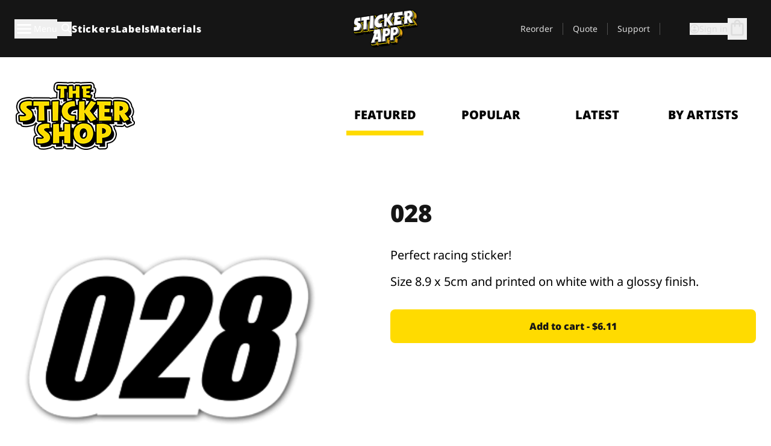

--- FILE ---
content_type: text/javascript
request_url: https://stickerapp.com/_app/immutable/chunks/CuSYcH5O.js
body_size: 151
content:
import{v as s,m as d,x as r}from"./CR-FL7y-.js";import"./B4OMKzQK.js";try{let e=typeof window<"u"?window:typeof global<"u"?global:typeof globalThis<"u"?globalThis:typeof self<"u"?self:{},t=new e.Error().stack;t&&(e._sentryDebugIds=e._sentryDebugIds||{},e._sentryDebugIds[t]="b57d4ff0-ea12-4187-af06-d0d191c96633",e._sentryDebugIdIdentifier="sentry-dbid-b57d4ff0-ea12-4187-af06-d0d191c96633")}catch{}const o=Symbol("StickerShopContext"),n={figureTags:[],stickerShopLogo:void 0,stickerShopUrls:void 0},a=e=>{const t={...n,...e};r(o,t)},c=()=>s(o)?d(o):n;export{c as g,a as s};


--- FILE ---
content_type: text/javascript
request_url: https://stickerapp.com/_app/immutable/chunks/CW93L-FK.js
body_size: 348
content:
import{p as f}from"./B4OMKzQK.js";import{p as o,y as l,t as r,a as n,b as i}from"./CR-FL7y-.js";import{i as p,d as g,j as u}from"./Bi9ME1Nd.js";try{let e=typeof window<"u"?window:typeof global<"u"?global:typeof globalThis<"u"?globalThis:typeof self<"u"?self:{},s=new e.Error().stack;s&&(e._sentryDebugIds=e._sentryDebugIds||{},e._sentryDebugIds[s]="981d6aa1-158f-409f-a8bf-d0037af3eeca",e._sentryDebugIdIdentifier="sentry-dbid-981d6aa1-158f-409f-a8bf-d0037af3eeca")}catch{}var c=l('<svg xmlns="http://www.w3.org/2000/svg" viewBox="0 -960 960 960" fill="currentcolor"><path d="M440-440H240q-17 0-28.5-11.5T200-480q0-17 11.5-28.5T240-520h200v-200q0-17 11.5-28.5T480-760q17 0 28.5 11.5T520-720v200h200q17 0 28.5 11.5T760-480q0 17-11.5 28.5T720-440H520v200q0 17-11.5 28.5T480-200q-17 0-28.5-11.5T440-240v-200Z"></path></svg>');function h(e,s){o(s,!0);const t=f(s,"sizeClass",3,"w-full h-full");var a=c();r(d=>u(a,0,d),[()=>p(g(t(),"overflow-hidden align-middle"))]),n(e,a),i()}export{h as A};


--- FILE ---
content_type: text/javascript
request_url: https://stickerapp.com/_app/immutable/chunks/DFM9v6fU.js
body_size: 3576
content:
import{g as K,s as X}from"./CdJGcD7H.js";import"./B4OMKzQK.js";import{g as F,a as j,T as B,D as m,s as f,b as y,d as S,e as _,S as Q,f as Z,t as k,i as D,j as E,k as tt,l as g,m as I,n as et,o as nt,p as st,q as at,r as T,u as it,v,w as x,x as rt,y as M,z as R,A as ot,B as ct,C as Y,E as G,F as J,_ as z,G as dt,H as pt,I as ut,J as b,K as lt,L as W,M as mt,N as _t,O as St,P as ft,Q as ht,R as Tt}from"./CfvjSGVe.js";import"./Cc3OwCCo.js";try{let e=typeof window<"u"?window:typeof global<"u"?global:typeof globalThis<"u"?globalThis:typeof self<"u"?self:{},t=new e.Error().stack;t&&(e._sentryDebugIds=e._sentryDebugIds||{},e._sentryDebugIds[t]="9a1dd8c9-929f-4157-bbdf-09944c55b5a0",e._sentryDebugIdIdentifier="sentry-dbid-9a1dd8c9-929f-4157-bbdf-09944c55b5a0")}catch{}class A{constructor(t={}){this._traceId=t.traceId||F(),this._spanId=t.spanId||j()}spanContext(){return{spanId:this._spanId,traceId:this._traceId,traceFlags:B}}end(t){}setAttribute(t,n){return this}setAttributes(t){return this}setStatus(t){return this}updateName(t){return this}isRecording(){return!1}addEvent(t,n,s){return this}addLink(t){return this}addLinks(t){return this}recordException(t,n){}}function gt(e){if(!m)return;const{description:t="< unknown name >",op:n="< unknown op >",parent_span_id:s}=f(e),{spanId:i}=e.spanContext(),a=y(e),r=S(e),o=r===e,c=`[Tracing] Starting ${a?"sampled":"unsampled"} ${o?"root ":""}span`,d=[`op: ${n}`,`name: ${t}`,`ID: ${i}`];if(s&&d.push(`parent ID: ${s}`),!o){const{op:u,description:p}=f(r);d.push(`root ID: ${r.spanContext().spanId}`),u&&d.push(`root op: ${u}`),p&&d.push(`root description: ${p}`)}_.log(`${c}
  ${d.join(`
  `)}`)}function It(e){if(!m)return;const{description:t="< unknown name >",op:n="< unknown op >"}=f(e),{spanId:s}=e.spanContext(),a=S(e)===e,r=`[Tracing] Finishing "${n}" ${a?"root ":""}span "${t}" with ID ${s}`;_.log(r)}function P(e){if(!e||e.length===0)return;const t={};return e.forEach(n=>{const s=n.attributes||{},i=s[Q],a=s[Z];typeof i=="string"&&typeof a=="number"&&(t[n.name]={value:a,unit:i})}),t}const C=1e3;class N{constructor(t={}){this._traceId=t.traceId||F(),this._spanId=t.spanId||j(),this._startTime=t.startTimestamp||k(),this._links=t.links,this._attributes={},this.setAttributes({[E]:"manual",[D]:t.op,...t.attributes}),this._name=t.name,t.parentSpanId&&(this._parentSpanId=t.parentSpanId),"sampled"in t&&(this._sampled=t.sampled),t.endTimestamp&&(this._endTime=t.endTimestamp),this._events=[],this._isStandaloneSpan=t.isStandalone,this._endTime&&this._onSpanEnded()}addLink(t){return this._links?this._links.push(t):this._links=[t],this}addLinks(t){return this._links?this._links.push(...t):this._links=t,this}recordException(t,n){}spanContext(){const{_spanId:t,_traceId:n,_sampled:s}=this;return{spanId:t,traceId:n,traceFlags:s?tt:B}}setAttribute(t,n){return n===void 0?delete this._attributes[t]:this._attributes[t]=n,this}setAttributes(t){return Object.keys(t).forEach(n=>this.setAttribute(n,t[n])),this}updateStartTime(t){this._startTime=g(t)}setStatus(t){return this._status=t,this}updateName(t){return this._name=t,this.setAttribute(I,"custom"),this}end(t){this._endTime||(this._endTime=g(t),It(this),this._onSpanEnded())}getSpanJSON(){return{data:this._attributes,description:this._name,op:this._attributes[D],parent_span_id:this._parentSpanId,span_id:this._spanId,start_timestamp:this._startTime,status:nt(this._status),timestamp:this._endTime,trace_id:this._traceId,origin:this._attributes[E],profile_id:this._attributes[at],exclusive_time:this._attributes[st],measurements:P(this._events),is_segment:this._isStandaloneSpan&&S(this)===this||void 0,segment_id:this._isStandaloneSpan?S(this).spanContext().spanId:void 0,links:et(this._links)}}isRecording(){return!this._endTime&&!!this._sampled}addEvent(t,n,s){m&&_.log("[Tracing] Adding an event to span:",t);const i=O(n)?n:s||k(),a=O(n)?{}:n||{},r={name:t,time:g(i),attributes:a};return this._events.push(r),this}isStandaloneSpan(){return!!this._isStandaloneSpan}_onSpanEnded(){const t=T();if(t&&t.emit("spanEnd",this),!(this._isStandaloneSpan||this===S(this)))return;if(this._isStandaloneSpan){this._sampled?Et(it([this],t)):(m&&_.log("[Tracing] Discarding standalone span because its trace was not chosen to be sampled."),t&&t.recordDroppedEvent("sample_rate","span"));return}const s=this._convertSpanToTransaction();s&&(v(this).scope||x()).captureEvent(s)}_convertSpanToTransaction(){var u;if(!U(f(this)))return;this._name||(m&&_.warn("Transaction has no name, falling back to `<unlabeled transaction>`."),this._name="<unlabeled transaction>");const{scope:t,isolationScope:n}=v(this),s=(u=t==null?void 0:t.getScopeData().sdkProcessingMetadata)==null?void 0:u.normalizedRequest;if(this._sampled!==!0)return;const a=rt(this).filter(p=>p!==this&&!bt(p)).map(p=>f(p)).filter(U),r=this._attributes[I];delete this._attributes[M],a.forEach(p=>{delete p.data[M]});const o={contexts:{trace:ot(this)},spans:a.length>C?a.sort((p,l)=>p.start_timestamp-l.start_timestamp).slice(0,C):a,start_timestamp:this._startTime,timestamp:this._endTime,transaction:this._name,type:"transaction",sdkProcessingMetadata:{capturedSpanScope:t,capturedSpanIsolationScope:n,dynamicSamplingContext:R(this)},request:s,...r&&{transaction_info:{source:r}}},c=P(this._events);return c&&Object.keys(c).length&&(m&&_.log("[Measurements] Adding measurements to transaction event",JSON.stringify(c,void 0,2)),o.measurements=c),o}}function O(e){return e&&typeof e=="number"||e instanceof Date||Array.isArray(e)}function U(e){return!!e.start_timestamp&&!!e.timestamp&&!!e.span_id&&!!e.trace_id}function bt(e){return e instanceof N&&e.isStandaloneSpan()}function Et(e){const t=T();if(!t)return;const n=e[1];if(!n||n.length===0){t.recordDroppedEvent("before_send","span");return}t.sendEnvelope(e)}function q(e,t,n=()=>{}){let s;try{s=e()}catch(i){throw t(i),n(),i}return Rt(s,t,n)}function Rt(e,t,n){return ct(e)?e.then(s=>(n(),s),s=>{throw t(s),n(),s}):(n(),e)}function yt(e,t,n){if(!Y(e))return[!1];let s,i;typeof e.tracesSampler=="function"?(i=e.tracesSampler({...t,inheritOrSampleWith:o=>typeof t.parentSampleRate=="number"?t.parentSampleRate:typeof t.parentSampled=="boolean"?Number(t.parentSampled):o}),s=!0):t.parentSampled!==void 0?i=t.parentSampled:typeof e.tracesSampleRate<"u"&&(i=e.tracesSampleRate,s=!0);const a=G(i);if(a===void 0)return m&&_.warn(`[Tracing] Discarding root span because of invalid sample rate. Sample rate must be a boolean or a number between 0 and 1. Got ${JSON.stringify(i)} of type ${JSON.stringify(typeof i)}.`),[!1];if(!a)return m&&_.log(`[Tracing] Discarding transaction because ${typeof e.tracesSampler=="function"?"tracesSampler returned 0 or false":"a negative sampling decision was inherited or tracesSampleRate is set to 0"}`),[!1,a,s];const r=n<a;return r||m&&_.log(`[Tracing] Discarding transaction because it's not included in the random sample (sampling rate = ${Number(i)})`),[r,a,s]}const V="__SENTRY_SUPPRESS_TRACING__";function At(e,t){const n=H();if(n.startSpan)return n.startSpan(e,t);const s=kt(e),{forceTransaction:i,parentSpan:a,scope:r}=e,o=r==null?void 0:r.clone();return J(o,()=>Mt(a)(()=>{const d=x(),u=vt(d,a),l=e.onlyIfParent&&!u?new A:wt({parentSpan:u,spanArguments:s,forceTransaction:i,scope:d});return z(d,l),q(()=>t(l),()=>{const{status:h}=f(l);l.isRecording()&&(!h||h==="ok")&&l.setStatus({code:St,message:"internal_error"})},()=>{l.end()})}))}function Nt(e,t){const n=H();return n.withActiveSpan?n.withActiveSpan(e,t):J(s=>(z(s,e||void 0),t(s)))}function wt({parentSpan:e,spanArguments:t,forceTransaction:n,scope:s}){if(!Y()){const r=new A;if(n||!e){const o={sampled:"false",sample_rate:"0",transaction:t.name,...R(r)};b(r,o)}return r}const i=lt();let a;if(e&&!n)a=Dt(e,s,t),W(e,a);else if(e){const r=R(e),{traceId:o,spanId:c}=e.spanContext(),d=y(e);a=$({traceId:o,parentSpanId:c,...t},s,d),b(a,r)}else{const{traceId:r,dsc:o,parentSpanId:c,sampled:d}={...i.getPropagationContext(),...s.getPropagationContext()};a=$({traceId:r,parentSpanId:c,...t},s,d),o&&b(a,o)}return gt(a),mt(a,s,i),a}function kt(e){const n={isStandalone:(e.experimental||{}).standalone,...e};if(e.startTime){const s={...n};return s.startTimestamp=g(e.startTime),delete s.startTime,s}return n}function H(){const e=dt();return pt(e)}function $(e,t,n){var w;const s=T(),i=(s==null?void 0:s.getOptions())||{},{name:a=""}=e,r={spanAttributes:{...e.attributes},spanName:a,parentSampled:n};s==null||s.emit("beforeSampling",r,{decision:!1});const o=r.parentSampled??n,c=r.spanAttributes,d=t.getPropagationContext(),[u,p,l]=t.getScopeData().sdkProcessingMetadata[V]?[!1]:yt(i,{name:a,parentSampled:o,attributes:c,parentSampleRate:G((w=d.dsc)==null?void 0:w.sample_rate)},d.sampleRand),h=new N({...e,attributes:{[I]:"custom",[_t]:p!==void 0&&l?p:void 0,...c},sampled:u});return!u&&s&&(m&&_.log("[Tracing] Discarding root span because its trace was not chosen to be sampled."),s.recordDroppedEvent("sample_rate","transaction")),s&&s.emit("spanStart",h),h}function Dt(e,t,n){const{spanId:s,traceId:i}=e.spanContext(),a=t.getScopeData().sdkProcessingMetadata[V]?!1:y(e),r=a?new N({...n,parentSpanId:s,traceId:i,sampled:a}):new A({traceId:i});W(e,r);const o=T();return o&&(o.emit("spanStart",r),n.endTimestamp&&o.emit("spanEnd",r)),r}function vt(e,t){if(t)return t;if(t===null)return;const n=ut(e);if(!n)return;const s=T();return(s?s.getOptions():{}).parentSpanIsAlwaysRootSpan?S(n):n}function Mt(e){return e!==void 0?t=>Nt(e,t):t=>t()}function Pt(e){if(e==null||typeof e!="object")return!1;const t="location"in e&&typeof e.location=="string",n="status"in e&&typeof e.status=="number"&&e.status>=300&&e.status<=308;return t&&n}function Ct(e){return typeof e=="object"&&e!==null&&"status"in e&&"body"in e}function Ot(e){const t=ht(e);return Pt(t)||Ct(t)&&t.status<500&&t.status>=400||Tt(t,{mechanism:{type:"sveltekit",handled:!1,data:{function:"load"}}}),t}function Ut(e){return new Proxy(e,{apply:(t,n,s)=>{const i=s[0];if(i.__sentry_wrapped__)return t.apply(n,s);const a={...i};ft(a,"__sentry_wrapped__",!0);const r=i.route&&Object.getOwnPropertyDescriptor(i.route,"id"),c=r&&r.value||i.route.id;return At({op:"function.sveltekit.load",attributes:{[E]:"auto.function.sveltekit",[I]:c?"route":"url"},name:c||i.url.pathname},()=>q(()=>t.apply(n,[a]),Ot))}})}const L=async({data:e})=>{const t=await K(e.neededComponents);return X({components:t}),e},$t=L?Ut(L):void 0,xt=Object.freeze(Object.defineProperty({__proto__:null,load:$t},Symbol.toStringTag,{value:"Module"}));export{xt as _,$t as l,Ut as w};
